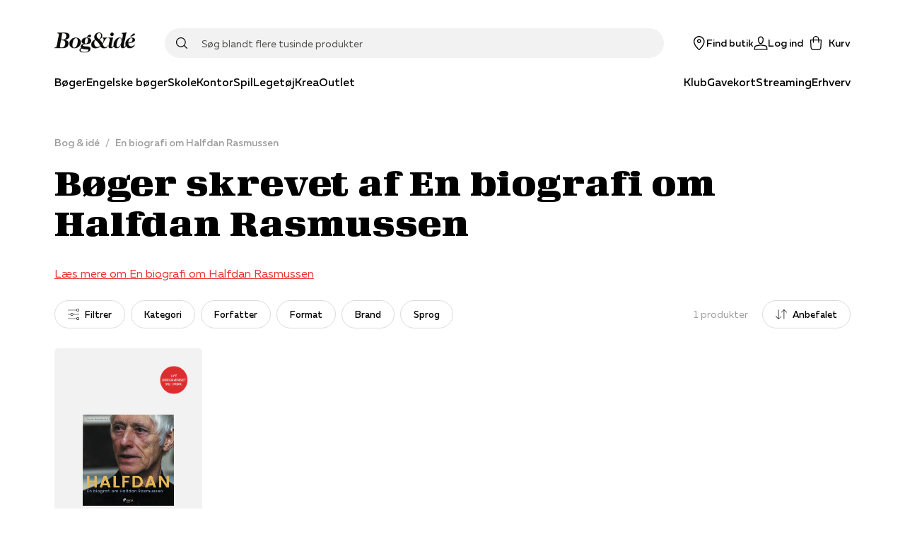

--- FILE ---
content_type: application/javascript; charset=utf-8
request_url: https://www.bog-ide.dk/_next/static/chunks/5279.e043c254e00c5904.js
body_size: 4842
content:
"use strict";(self.webpackChunk_N_E=self.webpackChunk_N_E||[]).push([[5279],{45279:function(e,n,t){t.d(n,{e6:function(){return re},fC:function(){return ne},bU:function(){return oe},fQ:function(){return te}});var r=t(87462),o=t(67294);function i(e,[n,t]){return Math.min(t,Math.max(n,e))}function l(e,n,{checkForDefaultPrevented:t=!0}={}){return function(r){if(null===e||void 0===e||e(r),!1===t||!r.defaultPrevented)return null===n||void 0===n?void 0:n(r)}}function c(...e){return n=>e.forEach((e=>function(e,n){"function"===typeof e?e(n):null!==e&&void 0!==e&&(e.current=n)}(e,n)))}function u(...e){return(0,o.useCallback)(c(...e),e)}function a(...e){const n=e[0];if(1===e.length)return n;const t=()=>{const t=e.map((e=>({useScope:e(),scopeName:e.scopeName})));return function(e){const r=t.reduce(((n,{useScope:t,scopeName:r})=>({...n,...t(e)[`__scope${r}`]})),{});return(0,o.useMemo)((()=>({[`__scope${n.scopeName}`]:r})),[r])}};return t.scopeName=n.scopeName,t}function s(e){const n=(0,o.useRef)(e);return(0,o.useEffect)((()=>{n.current=e})),(0,o.useMemo)((()=>(...e)=>{var t;return null===(t=n.current)||void 0===t?void 0:t.call(n,...e)}),[])}function d({prop:e,defaultProp:n,onChange:t=(()=>{})}){const[r,i]=function({defaultProp:e,onChange:n}){const t=(0,o.useState)(e),[r]=t,i=(0,o.useRef)(r),l=s(n);return(0,o.useEffect)((()=>{i.current!==r&&(l(r),i.current=r)}),[r,i,l]),t}({defaultProp:n,onChange:t}),l=void 0!==e,c=l?e:r,u=s(t);return[c,(0,o.useCallback)((n=>{if(l){const t=n,r="function"===typeof n?t(e):n;r!==e&&u(r)}else i(n)}),[l,e,i,u])]}const f=(0,o.createContext)(void 0);const m=Boolean(null===globalThis||void 0===globalThis?void 0:globalThis.document)?o.useLayoutEffect:()=>{};t(73935);const p=(0,o.forwardRef)(((e,n)=>{const{children:t,...i}=e,l=o.Children.toArray(t),c=l.find(w);if(c){const e=c.props.children,t=l.map((n=>n===c?o.Children.count(e)>1?o.Children.only(null):(0,o.isValidElement)(e)?e.props.children:null:n));return(0,o.createElement)(v,(0,r.Z)({},i,{ref:n}),(0,o.isValidElement)(e)?(0,o.cloneElement)(e,void 0,t):null)}return(0,o.createElement)(v,(0,r.Z)({},i,{ref:n}),t)}));p.displayName="Slot";const v=(0,o.forwardRef)(((e,n)=>{const{children:t,...r}=e;return(0,o.isValidElement)(t)?(0,o.cloneElement)(t,{...S(r,t.props),ref:n?c(n,t.ref):t.ref}):o.Children.count(t)>1?o.Children.only(null):null}));v.displayName="SlotClone";const h=({children:e})=>(0,o.createElement)(o.Fragment,null,e);function w(e){return(0,o.isValidElement)(e)&&e.type===h}function S(e,n){const t={...n};for(const r in n){const o=e[r],i=n[r];/^on[A-Z]/.test(r)?o&&i?t[r]=(...e)=>{i(...e),o(...e)}:o&&(t[r]=o):"style"===r?t[r]={...o,...i}:"className"===r&&(t[r]=[o,i].filter(Boolean).join(" "))}return{...e,...t}}const E=["a","button","div","form","h2","h3","img","input","label","li","nav","ol","p","span","svg","ul"].reduce(((e,n)=>{const t=(0,o.forwardRef)(((e,t)=>{const{asChild:i,...l}=e,c=i?p:n;return(0,o.useEffect)((()=>{window[Symbol.for("radix-ui")]=!0}),[]),(0,o.createElement)(c,(0,r.Z)({},l,{ref:t}))}));return t.displayName=`Primitive.${n}`,{...e,[n]:t}}),{});function g(...e){const n=e[0];if(1===e.length)return n;const t=()=>{const t=e.map((e=>({useScope:e(),scopeName:e.scopeName})));return function(e){const r=t.reduce(((n,{useScope:t,scopeName:r})=>({...n,...t(e)[`__scope${r}`]})),{});return(0,o.useMemo)((()=>({[`__scope${n.scopeName}`]:r})),[r])}};return t.scopeName=n.scopeName,t}function y(...e){return n=>e.forEach((e=>function(e,n){"function"===typeof e?e(n):null!==e&&void 0!==e&&(e.current=n)}(e,n)))}function b(...e){return(0,o.useCallback)(y(...e),e)}const C=(0,o.forwardRef)(((e,n)=>{const{children:t,...i}=e,l=o.Children.toArray(t),c=l.find(M);if(c){const e=c.props.children,t=l.map((n=>n===c?o.Children.count(e)>1?o.Children.only(null):(0,o.isValidElement)(e)?e.props.children:null:n));return(0,o.createElement)(R,(0,r.Z)({},i,{ref:n}),(0,o.isValidElement)(e)?(0,o.cloneElement)(e,void 0,t):null)}return(0,o.createElement)(R,(0,r.Z)({},i,{ref:n}),t)}));C.displayName="Slot";const R=(0,o.forwardRef)(((e,n)=>{const{children:t,...r}=e;return(0,o.isValidElement)(t)?(0,o.cloneElement)(t,{..._(r,t.props),ref:n?y(n,t.ref):t.ref}):o.Children.count(t)>1?o.Children.only(null):null}));R.displayName="SlotClone";const x=({children:e})=>(0,o.createElement)(o.Fragment,null,e);function M(e){return(0,o.isValidElement)(e)&&e.type===x}function _(e,n){const t={...n};for(const r in n){const o=e[r],i=n[r];/^on[A-Z]/.test(r)?o&&i?t[r]=(...e)=>{i(...e),o(...e)}:o&&(t[r]=o):"style"===r?t[r]={...o,...i}:"className"===r&&(t[r]=[o,i].filter(Boolean).join(" "))}return{...e,...t}}const P=["PageUp","PageDown"],D=["ArrowUp","ArrowDown","ArrowLeft","ArrowRight"],N={"from-left":["Home","PageDown","ArrowDown","ArrowLeft"],"from-right":["Home","PageDown","ArrowDown","ArrowRight"],"from-bottom":["Home","PageDown","ArrowDown","ArrowLeft"],"from-top":["Home","PageDown","ArrowUp","ArrowLeft"]},A="Slider",[k,Z,$]=function(e){const n=e+"CollectionProvider",[t,r]=function(e,n=[]){let t=[];const r=()=>{const n=t.map((e=>(0,o.createContext)(e)));return function(t){const r=(null===t||void 0===t?void 0:t[e])||n;return(0,o.useMemo)((()=>({[`__scope${e}`]:{...t,[e]:r}})),[t,r])}};return r.scopeName=e,[function(n,r){const i=(0,o.createContext)(r),l=t.length;function c(n){const{scope:t,children:r,...c}=n,u=(null===t||void 0===t?void 0:t[e][l])||i,a=(0,o.useMemo)((()=>c),Object.values(c));return(0,o.createElement)(u.Provider,{value:a},r)}return t=[...t,r],c.displayName=n+"Provider",[c,function(t,c){const u=(null===c||void 0===c?void 0:c[e][l])||i,a=(0,o.useContext)(u);if(a)return a;if(void 0!==r)return r;throw new Error(`\`${t}\` must be used within \`${n}\``)}]},g(r,...n)]}(n),[i,l]=t(n,{collectionRef:{current:null},itemMap:new Map}),c=e=>{const{scope:n,children:t}=e,r=o.useRef(null),l=o.useRef(new Map).current;return o.createElement(i,{scope:n,itemMap:l,collectionRef:r},t)},u=e+"CollectionSlot",a=o.forwardRef(((e,n)=>{const{scope:t,children:r}=e,i=b(n,l(u,t).collectionRef);return o.createElement(C,{ref:i},r)})),s=e+"CollectionItemSlot",d="data-radix-collection-item",f=o.forwardRef(((e,n)=>{const{scope:t,children:r,...i}=e,c=o.useRef(null),u=b(n,c),a=l(s,t);return o.useEffect((()=>(a.itemMap.set(c,{ref:c,...i}),()=>{a.itemMap.delete(c)}))),o.createElement(C,{[d]:"",ref:u},r)}));return[{Provider:c,Slot:a,ItemSlot:f},function(n){const t=l(e+"CollectionConsumer",n);return o.useCallback((()=>{const e=t.collectionRef.current;if(!e)return[];const n=Array.from(e.querySelectorAll(`[${d}]`));return Array.from(t.itemMap.values()).sort(((e,t)=>n.indexOf(e.ref.current)-n.indexOf(t.ref.current)))}),[t.collectionRef,t.itemMap])},r]}(A),[K,V]=function(e,n=[]){let t=[];const r=()=>{const n=t.map((e=>(0,o.createContext)(e)));return function(t){const r=(null===t||void 0===t?void 0:t[e])||n;return(0,o.useMemo)((()=>({[`__scope${e}`]:{...t,[e]:r}})),[t,r])}};return r.scopeName=e,[function(n,r){const i=(0,o.createContext)(r),l=t.length;function c(n){const{scope:t,children:r,...c}=n,u=(null===t||void 0===t?void 0:t[e][l])||i,a=(0,o.useMemo)((()=>c),Object.values(c));return(0,o.createElement)(u.Provider,{value:a},r)}return t=[...t,r],c.displayName=n+"Provider",[c,function(t,c){const u=(null===c||void 0===c?void 0:c[e][l])||i,a=(0,o.useContext)(u);if(a)return a;if(void 0!==r)return r;throw new Error(`\`${t}\` must be used within \`${n}\``)}]},a(r,...n)]}(A,[$]),[z,I]=K(A),H=(0,o.forwardRef)(((e,n)=>{const{name:t,min:c=0,max:a=100,step:s=1,orientation:f="horizontal",disabled:m=!1,minStepsBetweenThumbs:p=0,defaultValue:v=[c],value:h,onValueChange:w=(()=>{}),onValueCommit:S=(()=>{}),inverted:E=!1,...g}=e,[y,b]=(0,o.useState)(null),C=u(n,(e=>b(e))),R=(0,o.useRef)(new Set),x=(0,o.useRef)(0),M="horizontal"===f,_=!y||Boolean(y.closest("form")),N=M?T:L,[A=[],Z]=d({prop:h,defaultProp:v,onChange:e=>{var n;null===(n=[...R.current][x.current])||void 0===n||n.focus(),w(e)}}),$=(0,o.useRef)(A);function K(e,n,{commit:t}={commit:!1}){const r=function(e){return(String(e).split(".")[1]||"").length}(s),o=function(e,n){const t=Math.pow(10,n);return Math.round(e*t)/t}(Math.round((e-c)/s)*s+c,r),l=i(o,[c,a]);Z(((e=[])=>{const r=function(e=[],n,t){const r=[...e];return r[t]=n,r.sort(((e,n)=>e-n))}(e,l,n);if(function(e,n){if(n>0){const t=function(e){return e.slice(0,-1).map(((n,t)=>e[t+1]-n))}(e);return Math.min(...t)>=n}return!0}(r,p*s)){x.current=r.indexOf(l);const n=String(r)!==String(e);return n&&t&&S(r),n?r:e}return e}))}return(0,o.createElement)(z,{scope:e.__scopeSlider,disabled:m,min:c,max:a,valueIndexToChangeRef:x,thumbs:R.current,values:A,orientation:f},(0,o.createElement)(k.Provider,{scope:e.__scopeSlider},(0,o.createElement)(k.Slot,{scope:e.__scopeSlider},(0,o.createElement)(N,(0,r.Z)({"aria-disabled":m,"data-disabled":m?"":void 0},g,{ref:C,onPointerDown:l(g.onPointerDown,(()=>{m||($.current=A)})),min:c,max:a,inverted:E,onSlideStart:m?void 0:function(e){const n=function(e,n){if(1===e.length)return 0;const t=e.map((e=>Math.abs(e-n))),r=Math.min(...t);return t.indexOf(r)}(A,e);K(e,n)},onSlideMove:m?void 0:function(e){K(e,x.current)},onSlideEnd:m?void 0:function(){const e=$.current[x.current];A[x.current]!==e&&S(A)},onHomeKeyDown:()=>!m&&K(c,0,{commit:!0}),onEndKeyDown:()=>!m&&K(a,A.length-1,{commit:!0}),onStepKeyDown:({event:e,direction:n})=>{if(!m){const t=P.includes(e.key)||e.shiftKey&&D.includes(e.key)?10:1,r=x.current;K(A[r]+s*t*n,r,{commit:!0})}}})))),_&&A.map(((e,n)=>(0,o.createElement)(G,{key:n,name:t?t+(A.length>1?"[]":""):void 0,value:e}))))})),[B,O]=K(A,{startEdge:"left",endEdge:"right",size:"width",direction:1}),T=(0,o.forwardRef)(((e,n)=>{const{min:t,max:i,dir:l,inverted:c,onSlideStart:a,onSlideMove:s,onSlideEnd:d,onStepKeyDown:m,...p}=e,[v,h]=(0,o.useState)(null),w=u(n,(e=>h(e))),S=(0,o.useRef)(),E=function(e){const n=(0,o.useContext)(f);return e||n||"ltr"}(l),g="ltr"===E,y=g&&!c||!g&&c;function b(e){const n=S.current||v.getBoundingClientRect(),r=ee([0,n.width],y?[t,i]:[i,t]);return S.current=n,r(e-n.left)}return(0,o.createElement)(B,{scope:e.__scopeSlider,startEdge:y?"left":"right",endEdge:y?"right":"left",direction:y?1:-1,size:"width"},(0,o.createElement)(U,(0,r.Z)({dir:E,"data-orientation":"horizontal"},p,{ref:w,style:{...p.style,"--radix-slider-thumb-transform":"translateX(-50%)"},onSlideStart:e=>{const n=b(e.clientX);null===a||void 0===a||a(n)},onSlideMove:e=>{const n=b(e.clientX);null===s||void 0===s||s(n)},onSlideEnd:()=>{S.current=void 0,null===d||void 0===d||d()},onStepKeyDown:e=>{const n=N[y?"from-left":"from-right"].includes(e.key);null===m||void 0===m||m({event:e,direction:n?-1:1})}})))})),L=(0,o.forwardRef)(((e,n)=>{const{min:t,max:i,inverted:l,onSlideStart:c,onSlideMove:a,onSlideEnd:s,onStepKeyDown:d,...f}=e,m=(0,o.useRef)(null),p=u(n,m),v=(0,o.useRef)(),h=!l;function w(e){const n=v.current||m.current.getBoundingClientRect(),r=ee([0,n.height],h?[i,t]:[t,i]);return v.current=n,r(e-n.top)}return(0,o.createElement)(B,{scope:e.__scopeSlider,startEdge:h?"bottom":"top",endEdge:h?"top":"bottom",size:"height",direction:h?1:-1},(0,o.createElement)(U,(0,r.Z)({"data-orientation":"vertical"},f,{ref:p,style:{...f.style,"--radix-slider-thumb-transform":"translateY(50%)"},onSlideStart:e=>{const n=w(e.clientY);null===c||void 0===c||c(n)},onSlideMove:e=>{const n=w(e.clientY);null===a||void 0===a||a(n)},onSlideEnd:()=>{v.current=void 0,null===s||void 0===s||s()},onStepKeyDown:e=>{const n=N[h?"from-bottom":"from-top"].includes(e.key);null===d||void 0===d||d({event:e,direction:n?-1:1})}})))})),U=(0,o.forwardRef)(((e,n)=>{const{__scopeSlider:t,onSlideStart:i,onSlideMove:c,onSlideEnd:u,onHomeKeyDown:a,onEndKeyDown:s,onStepKeyDown:d,...f}=e,m=I(A,t);return(0,o.createElement)(E.span,(0,r.Z)({},f,{ref:n,onKeyDown:l(e.onKeyDown,(e=>{"Home"===e.key?(a(e),e.preventDefault()):"End"===e.key?(s(e),e.preventDefault()):P.concat(D).includes(e.key)&&(d(e),e.preventDefault())})),onPointerDown:l(e.onPointerDown,(e=>{const n=e.target;n.setPointerCapture(e.pointerId),e.preventDefault(),m.thumbs.has(n)?n.focus():i(e)})),onPointerMove:l(e.onPointerMove,(e=>{e.target.hasPointerCapture(e.pointerId)&&c(e)})),onPointerUp:l(e.onPointerUp,(e=>{const n=e.target;n.hasPointerCapture(e.pointerId)&&(n.releasePointerCapture(e.pointerId),u(e))}))}))})),j="SliderTrack",F=(0,o.forwardRef)(((e,n)=>{const{__scopeSlider:t,...i}=e,l=I(j,t);return(0,o.createElement)(E.span,(0,r.Z)({"data-disabled":l.disabled?"":void 0,"data-orientation":l.orientation},i,{ref:n}))})),X="SliderRange",Y=(0,o.forwardRef)(((e,n)=>{const{__scopeSlider:t,...i}=e,l=I(X,t),c=O(X,t),a=u(n,(0,o.useRef)(null)),s=l.values.length,d=l.values.map((e=>J(e,l.min,l.max))),f=s>1?Math.min(...d):0,m=100-Math.max(...d);return(0,o.createElement)(E.span,(0,r.Z)({"data-orientation":l.orientation,"data-disabled":l.disabled?"":void 0},i,{ref:a,style:{...e.style,[c.startEdge]:f+"%",[c.endEdge]:m+"%"}}))})),W="SliderThumb",q=(0,o.forwardRef)(((e,n)=>{const t=Z(e.__scopeSlider),[i,l]=(0,o.useState)(null),c=u(n,(e=>l(e))),a=(0,o.useMemo)((()=>i?t().findIndex((e=>e.ref.current===i)):-1),[t,i]);return(0,o.createElement)(Q,(0,r.Z)({},e,{ref:c,index:a}))})),Q=(0,o.forwardRef)(((e,n)=>{const{__scopeSlider:t,index:i,...c}=e,a=I(W,t),s=O(W,t),[d,f]=(0,o.useState)(null),p=u(n,(e=>f(e))),v=function(e){const[n,t]=(0,o.useState)(void 0);return m((()=>{if(e){t({width:e.offsetWidth,height:e.offsetHeight});const n=new ResizeObserver((n=>{if(!Array.isArray(n))return;if(!n.length)return;const r=n[0];let o,i;if("borderBoxSize"in r){const e=r.borderBoxSize,n=Array.isArray(e)?e[0]:e;o=n.inlineSize,i=n.blockSize}else o=e.offsetWidth,i=e.offsetHeight;t({width:o,height:i})}));return n.observe(e,{box:"border-box"}),()=>n.unobserve(e)}t(void 0)}),[e]),n}(d),h=a.values[i],w=void 0===h?0:J(h,a.min,a.max),S=function(e,n){return n>2?`Value ${e+1} of ${n}`:2===n?["Minimum","Maximum"][e]:void 0}(i,a.values.length),g=null===v||void 0===v?void 0:v[s.size],y=g?function(e,n,t){const r=e/2,o=ee([0,50],[0,r]);return(r-o(n)*t)*t}(g,w,s.direction):0;return(0,o.useEffect)((()=>{if(d)return a.thumbs.add(d),()=>{a.thumbs.delete(d)}}),[d,a.thumbs]),(0,o.createElement)("span",{style:{transform:"var(--radix-slider-thumb-transform)",position:"absolute",[s.startEdge]:`calc(${w}% + ${y}px)`}},(0,o.createElement)(k.ItemSlot,{scope:e.__scopeSlider},(0,o.createElement)(E.span,(0,r.Z)({role:"slider","aria-label":e["aria-label"]||S,"aria-valuemin":a.min,"aria-valuenow":h,"aria-valuemax":a.max,"aria-orientation":a.orientation,"data-orientation":a.orientation,"data-disabled":a.disabled?"":void 0,tabIndex:a.disabled?void 0:0},c,{ref:p,style:void 0===h?{display:"none"}:e.style,onFocus:l(e.onFocus,(()=>{a.valueIndexToChangeRef.current=i}))}))))})),G=e=>{const{value:n,...t}=e,i=(0,o.useRef)(null),l=function(e){const n=(0,o.useRef)({value:e,previous:e});return(0,o.useMemo)((()=>(n.current.value!==e&&(n.current.previous=n.current.value,n.current.value=e),n.current.previous)),[e])}(n);return(0,o.useEffect)((()=>{const e=i.current,t=window.HTMLInputElement.prototype,r=Object.getOwnPropertyDescriptor(t,"value").set;if(l!==n&&r){const t=new Event("input",{bubbles:!0});r.call(e,n),e.dispatchEvent(t)}}),[l,n]),(0,o.createElement)("input",(0,r.Z)({style:{display:"none"}},t,{ref:i,defaultValue:n}))};function J(e,n,t){return i(100/(t-n)*(e-n),[0,100])}function ee(e,n){return t=>{if(e[0]===e[1]||n[0]===n[1])return n[0];const r=(n[1]-n[0])/(e[1]-e[0]);return n[0]+r*(t-e[0])}}const ne=H,te=F,re=Y,oe=q}}]);
//# sourceMappingURL=5279.e043c254e00c5904.js.map

--- FILE ---
content_type: application/javascript; charset=utf-8
request_url: https://www.bog-ide.dk/_next/static/chunks/5935-cd96f993dbcd1eb8.js
body_size: 8161
content:
(self.webpackChunk_N_E=self.webpackChunk_N_E||[]).push([[5935],{99960:function(e,t){"use strict";var n;Object.defineProperty(t,"__esModule",{value:!0}),t.Doctype=t.CDATA=t.Tag=t.Style=t.Script=t.Comment=t.Directive=t.Text=t.Root=t.isTag=t.ElementType=void 0,function(e){e.Root="root",e.Text="text",e.Directive="directive",e.Comment="comment",e.Script="script",e.Style="style",e.Tag="tag",e.CDATA="cdata",e.Doctype="doctype"}(n=t.ElementType||(t.ElementType={})),t.isTag=function(e){return e.type===n.Tag||e.type===n.Script||e.type===n.Style},t.Root=n.Root,t.Text=n.Text,t.Directive=n.Directive,t.Comment=n.Comment,t.Script=n.Script,t.Style=n.Style,t.Tag=n.Tag,t.CDATA=n.CDATA,t.Doctype=n.Doctype},97790:function(e,t,n){"use strict";var r=this&&this.__extends||function(){var e=function(t,n){return e=Object.setPrototypeOf||{__proto__:[]}instanceof Array&&function(e,t){e.__proto__=t}||function(e,t){for(var n in t)Object.prototype.hasOwnProperty.call(t,n)&&(e[n]=t[n])},e(t,n)};return function(t,n){if("function"!==typeof n&&null!==n)throw new TypeError("Class extends value "+String(n)+" is not a constructor or null");function r(){this.constructor=t}e(t,n),t.prototype=null===n?Object.create(n):(r.prototype=n.prototype,new r)}}(),i=this&&this.__assign||function(){return i=Object.assign||function(e){for(var t,n=1,r=arguments.length;n<r;n++)for(var i in t=arguments[n])Object.prototype.hasOwnProperty.call(t,i)&&(e[i]=t[i]);return e},i.apply(this,arguments)};Object.defineProperty(t,"__esModule",{value:!0}),t.cloneNode=t.hasChildren=t.isDocument=t.isDirective=t.isComment=t.isText=t.isCDATA=t.isTag=t.Element=t.Document=t.NodeWithChildren=t.ProcessingInstruction=t.Comment=t.Text=t.DataNode=t.Node=void 0;var o=n(99960),a=new Map([[o.ElementType.Tag,1],[o.ElementType.Script,1],[o.ElementType.Style,1],[o.ElementType.Directive,1],[o.ElementType.Text,3],[o.ElementType.CDATA,4],[o.ElementType.Comment,8],[o.ElementType.Root,9]]),s=function(){function e(e){this.type=e,this.parent=null,this.prev=null,this.next=null,this.startIndex=null,this.endIndex=null}return Object.defineProperty(e.prototype,"nodeType",{get:function(){var e;return null!==(e=a.get(this.type))&&void 0!==e?e:1},enumerable:!1,configurable:!0}),Object.defineProperty(e.prototype,"parentNode",{get:function(){return this.parent},set:function(e){this.parent=e},enumerable:!1,configurable:!0}),Object.defineProperty(e.prototype,"previousSibling",{get:function(){return this.prev},set:function(e){this.prev=e},enumerable:!1,configurable:!0}),Object.defineProperty(e.prototype,"nextSibling",{get:function(){return this.next},set:function(e){this.next=e},enumerable:!1,configurable:!0}),e.prototype.cloneNode=function(e){return void 0===e&&(e=!1),b(this,e)},e}();t.Node=s;var l=function(e){function t(t,n){var r=e.call(this,t)||this;return r.data=n,r}return r(t,e),Object.defineProperty(t.prototype,"nodeValue",{get:function(){return this.data},set:function(e){this.data=e},enumerable:!1,configurable:!0}),t}(s);t.DataNode=l;var c=function(e){function t(t){return e.call(this,o.ElementType.Text,t)||this}return r(t,e),t}(l);t.Text=c;var u=function(e){function t(t){return e.call(this,o.ElementType.Comment,t)||this}return r(t,e),t}(l);t.Comment=u;var p=function(e){function t(t,n){var r=e.call(this,o.ElementType.Directive,n)||this;return r.name=t,r}return r(t,e),t}(l);t.ProcessingInstruction=p;var f=function(e){function t(t,n){var r=e.call(this,t)||this;return r.children=n,r}return r(t,e),Object.defineProperty(t.prototype,"firstChild",{get:function(){var e;return null!==(e=this.children[0])&&void 0!==e?e:null},enumerable:!1,configurable:!0}),Object.defineProperty(t.prototype,"lastChild",{get:function(){return this.children.length>0?this.children[this.children.length-1]:null},enumerable:!1,configurable:!0}),Object.defineProperty(t.prototype,"childNodes",{get:function(){return this.children},set:function(e){this.children=e},enumerable:!1,configurable:!0}),t}(s);t.NodeWithChildren=f;var d=function(e){function t(t){return e.call(this,o.ElementType.Root,t)||this}return r(t,e),t}(f);t.Document=d;var m=function(e){function t(t,n,r,i){void 0===r&&(r=[]),void 0===i&&(i="script"===t?o.ElementType.Script:"style"===t?o.ElementType.Style:o.ElementType.Tag);var a=e.call(this,i,r)||this;return a.name=t,a.attribs=n,a}return r(t,e),Object.defineProperty(t.prototype,"tagName",{get:function(){return this.name},set:function(e){this.name=e},enumerable:!1,configurable:!0}),Object.defineProperty(t.prototype,"attributes",{get:function(){var e=this;return Object.keys(this.attribs).map((function(t){var n,r;return{name:t,value:e.attribs[t],namespace:null===(n=e["x-attribsNamespace"])||void 0===n?void 0:n[t],prefix:null===(r=e["x-attribsPrefix"])||void 0===r?void 0:r[t]}}))},enumerable:!1,configurable:!0}),t}(f);function h(e){return o.isTag(e)}function g(e){return e.type===o.ElementType.CDATA}function y(e){return e.type===o.ElementType.Text}function v(e){return e.type===o.ElementType.Comment}function x(e){return e.type===o.ElementType.Directive}function T(e){return e.type===o.ElementType.Root}function b(e,t){var n;if(void 0===t&&(t=!1),y(e))n=new c(e.data);else if(v(e))n=new u(e.data);else if(h(e)){var r=t?E(e.children):[],a=new m(e.name,i({},e.attribs),r);r.forEach((function(e){return e.parent=a})),e["x-attribsNamespace"]&&(a["x-attribsNamespace"]=i({},e["x-attribsNamespace"])),e["x-attribsPrefix"]&&(a["x-attribsPrefix"]=i({},e["x-attribsPrefix"])),n=a}else if(g(e)){r=t?E(e.children):[];var s=new f(o.ElementType.CDATA,r);r.forEach((function(e){return e.parent=s})),n=s}else if(T(e)){r=t?E(e.children):[];var l=new d(r);r.forEach((function(e){return e.parent=l})),e["x-mode"]&&(l["x-mode"]=e["x-mode"]),n=l}else{if(!x(e))throw new Error("Not implemented yet: "+e.type);var b=new p(e.name,e.data);null!=e["x-name"]&&(b["x-name"]=e["x-name"],b["x-publicId"]=e["x-publicId"],b["x-systemId"]=e["x-systemId"]),n=b}return n.startIndex=e.startIndex,n.endIndex=e.endIndex,n}function E(e){for(var t=e.map((function(e){return b(e,!0)})),n=1;n<t.length;n++)t[n].prev=t[n-1],t[n-1].next=t[n];return t}t.Element=m,t.isTag=h,t.isCDATA=g,t.isText=y,t.isComment=v,t.isDirective=x,t.isDocument=T,t.hasChildren=function(e){return Object.prototype.hasOwnProperty.call(e,"children")},t.cloneNode=b},60885:function(e){e.exports={CASE_SENSITIVE_TAG_NAMES:["animateMotion","animateTransform","clipPath","feBlend","feColorMatrix","feComponentTransfer","feComposite","feConvolveMatrix","feDiffuseLighting","feDisplacementMap","feDropShadow","feFlood","feFuncA","feFuncB","feFuncG","feFuncR","feGaussainBlur","feImage","feMerge","feMergeNode","feMorphology","feOffset","fePointLight","feSpecularLighting","feSpotLight","feTile","feTurbulence","foreignObject","linearGradient","radialGradient","textPath"]}},38276:function(e,t,n){var r="html",i="head",o="body",a=/<([a-zA-Z]+[0-9]?)/,s=/<head.*>/i,l=/<body.*>/i,c=function(){throw new Error("This browser does not support `document.implementation.createHTMLDocument`")},u=function(){throw new Error("This browser does not support `DOMParser.prototype.parseFromString`")};if("function"===typeof window.DOMParser){var p=new window.DOMParser;c=u=function(e,t){return t&&(e="<"+t+">"+e+"</"+t+">"),p.parseFromString(e,"text/html")}}if(document.implementation){var f=n(1507).isIE,d=document.implementation.createHTMLDocument(f()?"html-dom-parser":void 0);c=function(e,t){return t?(d.documentElement.getElementsByTagName(t)[0].innerHTML=e,d):(d.documentElement.innerHTML=e,d)}}var m,h=document.createElement("template");h.content&&(m=function(e){return h.innerHTML=e,h.content.childNodes}),e.exports=function(e){var t,n,p,f,d=e.match(a);switch(d&&d[1]&&(t=d[1].toLowerCase()),t){case r:return n=u(e),s.test(e)||(p=n.getElementsByTagName(i)[0])&&p.parentNode.removeChild(p),l.test(e)||(p=n.getElementsByTagName(o)[0])&&p.parentNode.removeChild(p),n.getElementsByTagName(r);case i:case o:return f=c(e).getElementsByTagName(t),l.test(e)&&s.test(e)?f[0].parentNode.childNodes:f;default:return m?m(e):c(e,o).getElementsByTagName(o)[0].childNodes}}},14152:function(e,t,n){var r=n(38276),i=n(1507).formatDOM,o=/<(![a-zA-Z\s]+)>/;e.exports=function(e){if("string"!==typeof e)throw new TypeError("First argument must be a string");if(""===e)return[];var t,n=e.match(o);return n&&n[1]&&(t=n[1]),i(r(e),null,t)}},1507:function(e,t,n){for(var r,i=n(60885),o=n(97790),a=i.CASE_SENSITIVE_TAG_NAMES,s=o.Comment,l=o.Element,c=o.ProcessingInstruction,u=o.Text,p={},f=0,d=a.length;f<d;f++)r=a[f],p[r.toLowerCase()]=r;function m(e){for(var t,n={},r=0,i=e.length;r<i;r++)n[(t=e[r]).name]=t.value;return n}function h(e){var t=function(e){return p[e]}(e=e.toLowerCase());return t||e}e.exports={formatAttributes:m,formatDOM:function e(t,n,r){n=n||null;for(var i=[],o=0,a=t.length;o<a;o++){var p,f=t[o];switch(f.nodeType){case 1:(p=new l(h(f.nodeName),m(f.attributes))).children=e(f.childNodes,p);break;case 3:p=new u(f.nodeValue);break;case 8:p=new s(f.nodeValue);break;default:continue}var d=i[o-1]||null;d&&(d.next=p),p.parent=n,p.prev=d,p.next=null,i.push(p)}return r&&((p=new c(r.substring(0,r.indexOf(" ")).toLowerCase(),r)).next=i[0]||null,p.parent=n,i.unshift(p),i[1]&&(i[1].prev=i[0])),i},isIE:function(){return/(MSIE |Trident\/|Edge\/)/.test(navigator.userAgent)}}},30488:function(e,t,n){var r=n(53670),i=n(50484),o=n(14152),a={lowerCaseAttributeNames:!1};function s(e,t){if("string"!==typeof e)throw new TypeError("First argument must be a string");return""===e?[]:r(o(e,(t=t||{}).htmlparser2||a),t)}s.domToReact=r,s.htmlToDOM=o,s.attributesToProps=i,e.exports=s,e.exports.default=s},50484:function(e,t,n){var r=n(32686),i=n(74606),o=i.setStyleProp,a=r.html,s=r.svg,l=r.isCustomAttribute,c=Object.prototype.hasOwnProperty;e.exports=function(e){var t,n,r,u;e=e||{};var p={};for(t in e)r=e[t],l(t)?p[t]=r:(n=t.toLowerCase(),c.call(a,n)?p[(u=a[n]).propertyName]=!!(u.hasBooleanValue||u.hasOverloadedBooleanValue&&!r)||r:c.call(s,t)?p[(u=s[t]).propertyName]=r:i.PRESERVE_CUSTOM_ATTRIBUTES&&(p[t]=r));return o(e.style,p),p}},53670:function(e,t,n){var r=n(67294),i=n(50484),o=n(74606),a=o.setStyleProp;function s(e){return o.PRESERVE_CUSTOM_ATTRIBUTES&&"tag"===e.type&&o.isCustomComponent(e.name,e.attribs)}e.exports=function e(t,n){for(var o,l,c,u,p=(n=n||{}).library||r,f=p.cloneElement,d=p.createElement,m=p.isValidElement,h=[],g="function"===typeof n.replace,y=n.trim,v=0,x=t.length;v<x;v++)if(o=t[v],g&&m(l=n.replace(o)))x>1&&(l=f(l,{key:l.key||v})),h.push(l);else if("text"!==o.type){switch(c=o.attribs,s(o)?a(c.style,c):c&&(c=i(c)),u=null,o.type){case"script":case"style":o.children[0]&&(c.dangerouslySetInnerHTML={__html:o.children[0].data});break;case"tag":"textarea"===o.name&&o.children[0]?c.defaultValue=o.children[0].data:o.children&&o.children.length&&(u=e(o.children,n));break;default:continue}x>1&&(c.key=v),h.push(d(o.name,c,u))}else y?o.data.trim()&&h.push(o.data):h.push(o.data);return 1===h.length?h[0]:h}},74606:function(e,t,n){var r=n(67294),i=n(41476).default;var o={reactCompat:!0};var a=r.version.split(".")[0]>=16;e.exports={PRESERVE_CUSTOM_ATTRIBUTES:a,invertObject:function(e,t){if(!e||"object"!==typeof e)throw new TypeError("First argument must be an object");var n,r,i="function"===typeof t,o={},a={};for(n in e)r=e[n],i&&(o=t(n,r))&&2===o.length?a[o[0]]=o[1]:"string"===typeof r&&(a[r]=n);return a},isCustomComponent:function(e,t){if(-1===e.indexOf("-"))return t&&"string"===typeof t.is;switch(e){case"annotation-xml":case"color-profile":case"font-face":case"font-face-src":case"font-face-uri":case"font-face-format":case"font-face-name":case"missing-glyph":return!1;default:return!0}},setStyleProp:function(e,t){null!==e&&void 0!==e&&(t.style=i(e,o))}}},18139:function(e){var t=/\/\*[^*]*\*+([^/*][^*]*\*+)*\//g,n=/\n/g,r=/^\s*/,i=/^(\*?[-#/*\\\w]+(\[[0-9a-z_-]+\])?)\s*/,o=/^:\s*/,a=/^((?:'(?:\\'|.)*?'|"(?:\\"|.)*?"|\([^)]*?\)|[^};])+)/,s=/^[;\s]*/,l=/^\s+|\s+$/g,c="";function u(e){return e?e.replace(l,c):c}e.exports=function(e,l){if("string"!==typeof e)throw new TypeError("First argument must be a string");if(!e)return[];l=l||{};var p=1,f=1;function d(e){var t=e.match(n);t&&(p+=t.length);var r=e.lastIndexOf("\n");f=~r?e.length-r:f+e.length}function m(){var e={line:p,column:f};return function(t){return t.position=new h(e),x(),t}}function h(e){this.start=e,this.end={line:p,column:f},this.source=l.source}h.prototype.content=e;var g=[];function y(t){var n=new Error(l.source+":"+p+":"+f+": "+t);if(n.reason=t,n.filename=l.source,n.line=p,n.column=f,n.source=e,!l.silent)throw n;g.push(n)}function v(t){var n=t.exec(e);if(n){var r=n[0];return d(r),e=e.slice(r.length),n}}function x(){v(r)}function T(e){var t;for(e=e||[];t=b();)!1!==t&&e.push(t);return e}function b(){var t=m();if("/"==e.charAt(0)&&"*"==e.charAt(1)){for(var n=2;c!=e.charAt(n)&&("*"!=e.charAt(n)||"/"!=e.charAt(n+1));)++n;if(n+=2,c===e.charAt(n-1))return y("End of comment missing");var r=e.slice(2,n-2);return f+=2,d(r),e=e.slice(n),f+=2,t({type:"comment",comment:r})}}function E(){var e=m(),n=v(i);if(n){if(b(),!v(o))return y("property missing ':'");var r=v(a),l=e({type:"declaration",property:u(n[0].replace(t,c)),value:r?u(r[0].replace(t,c)):c});return v(s),l}}return x(),function(){var e,t=[];for(T(t);e=E();)!1!==e&&(t.push(e),T(t));return t}()}},32686:function(e,t,n){var r=n(83888),i=n(3138),o=n(1855),a=o.MUST_USE_PROPERTY,s=o.HAS_BOOLEAN_VALUE,l=o.HAS_NUMERIC_VALUE,c=o.HAS_POSITIVE_NUMERIC_VALUE,u=o.HAS_OVERLOADED_BOOLEAN_VALUE;function p(e,t){return(e&t)===t}function f(e,t,n){var r,i,o,f=e.Properties,d=e.DOMAttributeNames;for(i in f)r=d[i]||(n?i:i.toLowerCase()),o=f[i],t[r]={attributeName:r,propertyName:i,mustUseProperty:p(o,a),hasBooleanValue:p(o,s),hasNumericValue:p(o,l),hasPositiveNumericValue:p(o,c),hasOverloadedBooleanValue:p(o,u)}}var d={};f(r,d);var m={};f(i,m,!0);var h={};f(r,h),f(i,h,!0);e.exports={html:d,svg:m,properties:h,isCustomAttribute:RegExp.prototype.test.bind(new RegExp("^(data|aria)-[:A-Z_a-z\\u00C0-\\u00D6\\u00D8-\\u00F6\\u00F8-\\u02FF\\u0370-\\u037D\\u037F-\\u1FFF\\u200C-\\u200D\\u2070-\\u218F\\u2C00-\\u2FEF\\u3001-\\uD7FF\\uF900-\\uFDCF\\uFDF0-\\uFFFD\\-.0-9\\u00B7\\u0300-\\u036F\\u203F-\\u2040]*$"))}},83888:function(e){e.exports={Properties:{autoFocus:4,accept:0,acceptCharset:0,accessKey:0,action:0,allowFullScreen:4,allowTransparency:0,alt:0,as:0,async:4,autoComplete:0,autoPlay:4,capture:4,cellPadding:0,cellSpacing:0,charSet:0,challenge:0,checked:5,cite:0,classID:0,className:0,cols:24,colSpan:0,content:0,contentEditable:0,contextMenu:0,controls:4,controlsList:0,coords:0,crossOrigin:0,data:0,dateTime:0,default:4,defer:4,dir:0,disabled:4,download:32,draggable:0,encType:0,form:0,formAction:0,formEncType:0,formMethod:0,formNoValidate:4,formTarget:0,frameBorder:0,headers:0,height:0,hidden:4,high:0,href:0,hrefLang:0,htmlFor:0,httpEquiv:0,icon:0,id:0,inputMode:0,integrity:0,is:0,keyParams:0,keyType:0,kind:0,label:0,lang:0,list:0,loop:4,low:0,manifest:0,marginHeight:0,marginWidth:0,max:0,maxLength:0,media:0,mediaGroup:0,method:0,min:0,minLength:0,multiple:5,muted:5,name:0,nonce:0,noValidate:4,open:4,optimum:0,pattern:0,placeholder:0,playsInline:4,poster:0,preload:0,profile:0,radioGroup:0,readOnly:4,referrerPolicy:0,rel:0,required:4,reversed:4,role:0,rows:24,rowSpan:8,sandbox:0,scope:0,scoped:4,scrolling:0,seamless:4,selected:5,shape:0,size:24,sizes:0,span:24,spellCheck:0,src:0,srcDoc:0,srcLang:0,srcSet:0,start:8,step:0,style:0,summary:0,tabIndex:0,target:0,title:0,type:0,useMap:0,value:0,width:0,wmode:0,wrap:0,about:0,datatype:0,inlist:0,prefix:0,property:0,resource:0,typeof:0,vocab:0,autoCapitalize:0,autoCorrect:0,autoSave:0,color:0,itemProp:0,itemScope:4,itemType:0,itemID:0,itemRef:0,results:0,security:0,unselectable:0},DOMAttributeNames:{acceptCharset:"accept-charset",className:"class",htmlFor:"for",httpEquiv:"http-equiv"}}},3138:function(e){e.exports={Properties:{accentHeight:0,accumulate:0,additive:0,alignmentBaseline:0,allowReorder:0,alphabetic:0,amplitude:0,arabicForm:0,ascent:0,attributeName:0,attributeType:0,autoReverse:0,azimuth:0,baseFrequency:0,baseProfile:0,baselineShift:0,bbox:0,begin:0,bias:0,by:0,calcMode:0,capHeight:0,clip:0,clipPath:0,clipRule:0,clipPathUnits:0,colorInterpolation:0,colorInterpolationFilters:0,colorProfile:0,colorRendering:0,contentScriptType:0,contentStyleType:0,cursor:0,cx:0,cy:0,d:0,decelerate:0,descent:0,diffuseConstant:0,direction:0,display:0,divisor:0,dominantBaseline:0,dur:0,dx:0,dy:0,edgeMode:0,elevation:0,enableBackground:0,end:0,exponent:0,externalResourcesRequired:0,fill:0,fillOpacity:0,fillRule:0,filter:0,filterRes:0,filterUnits:0,floodColor:0,floodOpacity:0,focusable:0,fontFamily:0,fontSize:0,fontSizeAdjust:0,fontStretch:0,fontStyle:0,fontVariant:0,fontWeight:0,format:0,from:0,fx:0,fy:0,g1:0,g2:0,glyphName:0,glyphOrientationHorizontal:0,glyphOrientationVertical:0,glyphRef:0,gradientTransform:0,gradientUnits:0,hanging:0,horizAdvX:0,horizOriginX:0,ideographic:0,imageRendering:0,in:0,in2:0,intercept:0,k:0,k1:0,k2:0,k3:0,k4:0,kernelMatrix:0,kernelUnitLength:0,kerning:0,keyPoints:0,keySplines:0,keyTimes:0,lengthAdjust:0,letterSpacing:0,lightingColor:0,limitingConeAngle:0,local:0,markerEnd:0,markerMid:0,markerStart:0,markerHeight:0,markerUnits:0,markerWidth:0,mask:0,maskContentUnits:0,maskUnits:0,mathematical:0,mode:0,numOctaves:0,offset:0,opacity:0,operator:0,order:0,orient:0,orientation:0,origin:0,overflow:0,overlinePosition:0,overlineThickness:0,paintOrder:0,panose1:0,pathLength:0,patternContentUnits:0,patternTransform:0,patternUnits:0,pointerEvents:0,points:0,pointsAtX:0,pointsAtY:0,pointsAtZ:0,preserveAlpha:0,preserveAspectRatio:0,primitiveUnits:0,r:0,radius:0,refX:0,refY:0,renderingIntent:0,repeatCount:0,repeatDur:0,requiredExtensions:0,requiredFeatures:0,restart:0,result:0,rotate:0,rx:0,ry:0,scale:0,seed:0,shapeRendering:0,slope:0,spacing:0,specularConstant:0,specularExponent:0,speed:0,spreadMethod:0,startOffset:0,stdDeviation:0,stemh:0,stemv:0,stitchTiles:0,stopColor:0,stopOpacity:0,strikethroughPosition:0,strikethroughThickness:0,string:0,stroke:0,strokeDasharray:0,strokeDashoffset:0,strokeLinecap:0,strokeLinejoin:0,strokeMiterlimit:0,strokeOpacity:0,strokeWidth:0,surfaceScale:0,systemLanguage:0,tableValues:0,targetX:0,targetY:0,textAnchor:0,textDecoration:0,textRendering:0,textLength:0,to:0,transform:0,u1:0,u2:0,underlinePosition:0,underlineThickness:0,unicode:0,unicodeBidi:0,unicodeRange:0,unitsPerEm:0,vAlphabetic:0,vHanging:0,vIdeographic:0,vMathematical:0,values:0,vectorEffect:0,version:0,vertAdvY:0,vertOriginX:0,vertOriginY:0,viewBox:0,viewTarget:0,visibility:0,widths:0,wordSpacing:0,writingMode:0,x:0,xHeight:0,x1:0,x2:0,xChannelSelector:0,xlinkActuate:0,xlinkArcrole:0,xlinkHref:0,xlinkRole:0,xlinkShow:0,xlinkTitle:0,xlinkType:0,xmlBase:0,xmlns:0,xmlnsXlink:0,xmlLang:0,xmlSpace:0,y:0,y1:0,y2:0,yChannelSelector:0,z:0,zoomAndPan:0},DOMAttributeNames:{accentHeight:"accent-height",alignmentBaseline:"alignment-baseline",arabicForm:"arabic-form",baselineShift:"baseline-shift",capHeight:"cap-height",clipPath:"clip-path",clipRule:"clip-rule",colorInterpolation:"color-interpolation",colorInterpolationFilters:"color-interpolation-filters",colorProfile:"color-profile",colorRendering:"color-rendering",dominantBaseline:"dominant-baseline",enableBackground:"enable-background",fillOpacity:"fill-opacity",fillRule:"fill-rule",floodColor:"flood-color",floodOpacity:"flood-opacity",fontFamily:"font-family",fontSize:"font-size",fontSizeAdjust:"font-size-adjust",fontStretch:"font-stretch",fontStyle:"font-style",fontVariant:"font-variant",fontWeight:"font-weight",glyphName:"glyph-name",glyphOrientationHorizontal:"glyph-orientation-horizontal",glyphOrientationVertical:"glyph-orientation-vertical",horizAdvX:"horiz-adv-x",horizOriginX:"horiz-origin-x",imageRendering:"image-rendering",letterSpacing:"letter-spacing",lightingColor:"lighting-color",markerEnd:"marker-end",markerMid:"marker-mid",markerStart:"marker-start",overlinePosition:"overline-position",overlineThickness:"overline-thickness",paintOrder:"paint-order",panose1:"panose-1",pointerEvents:"pointer-events",renderingIntent:"rendering-intent",shapeRendering:"shape-rendering",stopColor:"stop-color",stopOpacity:"stop-opacity",strikethroughPosition:"strikethrough-position",strikethroughThickness:"strikethrough-thickness",strokeDasharray:"stroke-dasharray",strokeDashoffset:"stroke-dashoffset",strokeLinecap:"stroke-linecap",strokeLinejoin:"stroke-linejoin",strokeMiterlimit:"stroke-miterlimit",strokeOpacity:"stroke-opacity",strokeWidth:"stroke-width",textAnchor:"text-anchor",textDecoration:"text-decoration",textRendering:"text-rendering",underlinePosition:"underline-position",underlineThickness:"underline-thickness",unicodeBidi:"unicode-bidi",unicodeRange:"unicode-range",unitsPerEm:"units-per-em",vAlphabetic:"v-alphabetic",vHanging:"v-hanging",vIdeographic:"v-ideographic",vMathematical:"v-mathematical",vectorEffect:"vector-effect",vertAdvY:"vert-adv-y",vertOriginX:"vert-origin-x",vertOriginY:"vert-origin-y",wordSpacing:"word-spacing",writingMode:"writing-mode",xHeight:"x-height",xlinkActuate:"xlink:actuate",xlinkArcrole:"xlink:arcrole",xlinkHref:"xlink:href",xlinkRole:"xlink:role",xlinkShow:"xlink:show",xlinkTitle:"xlink:title",xlinkType:"xlink:type",xmlBase:"xml:base",xmlnsXlink:"xmlns:xlink",xmlLang:"xml:lang",xmlSpace:"xml:space"}}},1855:function(e){e.exports={MUST_USE_PROPERTY:1,HAS_BOOLEAN_VALUE:4,HAS_NUMERIC_VALUE:8,HAS_POSITIVE_NUMERIC_VALUE:24,HAS_OVERLOADED_BOOLEAN_VALUE:32}},41476:function(e,t,n){"use strict";var r=this&&this.__importDefault||function(e){return e&&e.__esModule?e:{default:e}};t.__esModule=!0;var i=r(n(57848)),o=n(26678);t.default=function(e,t){var n={};return e&&"string"===typeof e?(i.default(e,(function(e,r){e&&r&&(n[o.camelCase(e,t)]=r)})),n):n}},26678:function(e,t){"use strict";t.__esModule=!0,t.camelCase=void 0;var n=/^--[a-zA-Z0-9-]+$/,r=/-([a-z])/g,i=/^[^-]+$/,o=/^-(webkit|moz|ms|o|khtml)-/,a=function(e,t){return t.toUpperCase()},s=function(e,t){return t+"-"};t.camelCase=function(e,t){return void 0===t&&(t={}),function(e){return!e||i.test(e)||n.test(e)}(e)?e:(e=e.toLowerCase(),t.reactCompat||(e=e.replace(o,s)),e.replace(r,a))}},57848:function(e,t,n){var r=n(18139);e.exports=function(e,t){var n,i=null;if(!e||"string"!==typeof e)return i;for(var o,a,s=r(e),l="function"===typeof t,c=0,u=s.length;c<u;c++)o=(n=s[c]).property,a=n.value,l?t(o,a,n):a&&(i||(i={}),i[o]=a);return i}},25935:function(e,t,n){"use strict";n.d(t,{du:function(){return i}});var r=n(30488),i=r.domToReact;r.htmlToDOM,r.attributesToProps;t.ZP=r}}]);
//# sourceMappingURL=5935-cd96f993dbcd1eb8.js.map

--- FILE ---
content_type: application/javascript; charset=utf-8
request_url: https://www.bog-ide.dk/_next/static/chunks/9479.420771a5f261e8a7.js
body_size: 7537
content:
"use strict";(self.webpackChunk_N_E=self.webpackChunk_N_E||[]).push([[9479],{9479:function(e,t,n){n.r(t),n.d(t,{SearchModule:function(){return De}});var r=n(59499),o=n(82192),i=n(67294),l=n(25089),a=n(94777),c=n(68634),s=n(9430),d=n(94393),u=n(52187),f=n(29045),v=n(6134),h=n(19053),g=n(35944),p=function(e){var t,n,o,u=e.series,v=e.authors,h=e.articles,p=e.title,y=e.isLoadingMore,Z=e.onLoadMore,O=(0,s.$G)().translate,w=(0,i.useRef)(null),x=(0,i.useState)(!1),S=x[0],j=x[1],P=(0,s.S1)(w);(0,i.useEffect)((function(){null!==P&&void 0!==P&&P.isIntersecting&&S&&k()}),[null===P||void 0===P?void 0:P.isIntersecting]);var k=function(){S||j(!0),null===Z||void 0===Z||Z()},F=(0,i.useMemo)((function(){var e,t,n;return u?null===(e=u.series)||void 0===e?void 0:e.map((function(e){return(0,g.tZ)(b,{url:e.serieLink,imageSrc:e.serieImage||u.defaultIconUrl,title:e.serieTitle},(0,c.J)(e))})):v?null===(t=v.authors)||void 0===t?void 0:t.map((function(e){var t;return(0,g.tZ)(b,{url:e.url,imageSrc:(null===(t=e.image)||void 0===t?void 0:t[0])||v.defaultIconUrl,title:e.fullName},"".concat(e.id))})):null===h||void 0===h||null===(n=h.content)||void 0===n?void 0:n.map((function(e){return(0,g.tZ)(b,{url:e.url,teaser:e.teaser,imageSrc:e.image||h.defaultIconUrl,title:e.heading},(0,c.J)(e))}))}),[u,v,h]);return null!==F&&void 0!==F&&F.length?(0,g.BX)("div",{children:[!!p&&(0,g.tZ)("h5",{children:p}),(0,g.tZ)(l.rj,{flow:"row",columns:"repeat(".concat(h?1:2,", minmax(0, 1fr))"),columnGap:"small",rowGap:"small",breakpoints:(t={},(0,r.Z)(t,(0,a.mq)("md"),{columns:"repeat(".concat(h?2:4,", minmax(0, 1fr))")}),(0,r.Z)(t,(0,a.mq)("lg"),{columns:"repeat(".concat(h?3:6,", minmax(0, 1fr))")}),t),children:F}),(0,g.tZ)("div",{ref:w}),(null===(n=v||u||h)||void 0===n?void 0:n.hasNextPage)&&!S&&(0,g.tZ)(m,{justifyContent:"center",children:(0,g.tZ)(f.z,{loading:y,onClick:k,children:(0,a.formatString)(O("search.searchResultPage.showMore"),(null===(o=v||u||h)||void 0===o?void 0:o.totalDocumentsFound)||0)})}),y&&(0,g.tZ)(d.g,{})]}):(0,g.tZ)(g.HY,{})},m=(0,o.Z)(l.kC,{target:"e1y6v3ij1",label:"LoadMore"})((function(e){var t=e.theme;return{margin:"".concat(t.space[8]," 0")}}),""),b=function(e){var t=e.imageSrc,n=e.title,r=e.teaser,o=e.url;return(0,g.tZ)(v.r,{href:o,children:(0,g.BX)(l.kC,{column:!0,gap:"extrasmall",children:[(0,g.tZ)(y,{children:t&&(0,g.tZ)(h.Ee,{height:220,src:t||"",objectFit:"cover"})}),(0,g.tZ)(u.x,{font:"regular",fontWeight:"Bold",children:n}),(0,g.tZ)(u.x,{children:r})]})})},y=(0,o.Z)("div",{target:"e1y6v3ij0",label:"ResultImageContainer"})((function(e){var t=e.theme;return{background:t.colors.grey5,height:220,width:"100%",borderRadius:t.general.borderRadius,overflow:"hidden"}}),""),Z=n(93909),O=n(90116),w=n(11163),x=n(82515),S=n(54160),j=n(61050),P=n(5783);function k(e,t){var n=Object.keys(e);if(Object.getOwnPropertySymbols){var r=Object.getOwnPropertySymbols(e);t&&(r=r.filter((function(t){return Object.getOwnPropertyDescriptor(e,t).enumerable}))),n.push.apply(n,r)}return n}function F(e){for(var t=1;t<arguments.length;t++){var n=null!=arguments[t]?arguments[t]:{};t%2?k(Object(n),!0).forEach((function(t){(0,r.Z)(e,t,n[t])})):Object.getOwnPropertyDescriptors?Object.defineProperties(e,Object.getOwnPropertyDescriptors(n)):k(Object(n)).forEach((function(t){Object.defineProperty(e,t,Object.getOwnPropertyDescriptor(n,t))}))}return e}function R(e,t){var n=Object.keys(e);if(Object.getOwnPropertySymbols){var r=Object.getOwnPropertySymbols(e);t&&(r=r.filter((function(t){return Object.getOwnPropertyDescriptor(e,t).enumerable}))),n.push.apply(n,r)}return n}function C(e){for(var t=1;t<arguments.length;t++){var n=null!=arguments[t]?arguments[t]:{};t%2?R(Object(n),!0).forEach((function(t){(0,r.Z)(e,t,n[t])})):Object.getOwnPropertyDescriptors?Object.defineProperties(e,Object.getOwnPropertyDescriptors(n)):R(Object(n)).forEach((function(t){Object.defineProperty(e,t,Object.getOwnPropertyDescriptor(n,t))}))}return e}var D=n(50029),I=n(87794),q=n.n(I),B=n(88767),z=n(37362);function X(e,t){var n=Object.keys(e);if(Object.getOwnPropertySymbols){var r=Object.getOwnPropertySymbols(e);t&&(r=r.filter((function(t){return Object.getOwnPropertyDescriptor(e,t).enumerable}))),n.push.apply(n,r)}return n}function L(e){for(var t=1;t<arguments.length;t++){var n=null!=arguments[t]?arguments[t]:{};t%2?X(Object(n),!0).forEach((function(t){(0,r.Z)(e,t,n[t])})):Object.getOwnPropertyDescriptors?Object.defineProperties(e,Object.getOwnPropertyDescriptors(n)):X(Object(n)).forEach((function(t){Object.defineProperty(e,t,Object.getOwnPropertyDescriptor(n,t))}))}return e}var T=n(98754);function M(e,t){var n=Object.keys(e);if(Object.getOwnPropertySymbols){var r=Object.getOwnPropertySymbols(e);t&&(r=r.filter((function(t){return Object.getOwnPropertyDescriptor(e,t).enumerable}))),n.push.apply(n,r)}return n}var A=function(e){var t,n=e.loadingPage,o=e.products,l=e.onLoadMore,c=e.totalResults,u=void 0===c?0:c,v=e.triggerInifinityScroll,h=void 0===v||v,p=(0,i.useState)(!h),m=p[0],b=p[1],y=(0,i.useRef)(null),Z=(0,s.$G)().translate,O=(0,s.S1)(y);return(0,i.useEffect)((function(){m&&null!==O&&void 0!==O&&O.isIntersecting&&u>((null===o||void 0===o?void 0:o.length)||0)&&l&&l()}),[null===O||void 0===O?void 0:O.isIntersecting]),(0,g.BX)(g.HY,{children:[(0,g.tZ)(G,{flow:"row",columns:"repeat(2, minmax(0, 1fr))",columnGap:"small",rowGap:"small",breakpoints:(t={},(0,r.Z)(t,(0,a.mq)("md"),{columns:"repeat(3, minmax(0, 1fr))"}),(0,r.Z)(t,(0,a.mq)("ml"),{columns:"repeat(4, minmax(0, 1fr))"}),(0,r.Z)(t,(0,a.mq)("lg"),{columns:"repeat(5, minmax(0, 1fr))"}),t),children:null===o||void 0===o?void 0:o.map((function(e,t){return(0,g.tZ)(T.I,function(e){for(var t=1;t<arguments.length;t++){var n=null!=arguments[t]?arguments[t]:{};t%2?M(Object(n),!0).forEach((function(t){(0,r.Z)(e,t,n[t])})):Object.getOwnPropertyDescriptors?Object.defineProperties(e,Object.getOwnPropertyDescriptors(n)):M(Object(n)).forEach((function(t){Object.defineProperty(e,t,Object.getOwnPropertyDescriptor(n,t))}))}return e}({eagerLoad:t<12},e),"".concat(e.id,"-").concat(t))}))}),(0,g.tZ)("div",{ref:y}),(0,g.BX)(E,{justifyContent:"center",alignItems:"center",children:[n&&(0,g.tZ)(d.g,{}),!m&&!(null===o||void 0===o||!o.length)&&(null===o||void 0===o?void 0:o.length)<u&&(0,g.tZ)(f.z,{onClick:function(){b(!0),null===l||void 0===l||l()},children:(0,a.formatString)(Z("search.filterAndFacets.loadMore"),u)})]})]})},E=(0,o.Z)(l.kC,{target:"e1c6xsdc1",label:"ProductListActions"})((function(e){var t=e.theme;return{width:"100%",margin:"".concat(t.space[7]," 0")}}),""),G=(0,o.Z)(l.rj,{target:"e1c6xsdc0",label:"ProductListGrid"})({name:"1d3w5wq",styles:"width:100%"}),K=n(70917),N=n(31310),H=n(35177),W=n(82610),J=n(1816),Y=n(67980),_=n(38089),$=(0,i.memo)((function(e){var t,n=e.facets,r=e.onFacetGroupSelected,o=e.onFacetToggled,l=e.totalResults,c=e.sortingOptions,d=e.selectedSorting,u=e.onResetAllFacets,f=(0,s.$G)().translate,v=(0,N.u)(),h=null===c||void 0===c||null===(t=c.find((function(e){return e.key===d})))||void 0===t?void 0:t.name,p=(0,i.useMemo)((function(){return null===n||void 0===n?void 0:n.find((function(e){var t;return e.isSelected||(null===(t=e.facetResults)||void 0===t?void 0:t.some((function(e){return e.isSelected})))}))}),[n]);return d||(0,a.isDefined)(l)?(0,g.BX)(U,{column:!0,children:[(0,g.BX)(V,{justifyContent:"space-between",alignItems:"center",children:[(0,g.BX)(Q,{children:[(0,g.BX)(oe,{onClick:function(){return null===r||void 0===r?void 0:r()},children:[(0,g.tZ)(Y.l,{svg:"equalizer",rotate:90,className:"all-filters-icon"}),f("search.filterAndFacets.allFilters")]},"all-filters"),null===n||void 0===n?void 0:n.map((function(e){return(0,g.tZ)(oe,{desktopOnly:!0,active:e.isSelected,onClick:function(){return e.key&&r&&r(e.key)},children:e.name},e.key)}))]}),(0,g.BX)(ee,{children:[(0,g.tZ)(ie,{min:"ml",children:(0,g.tZ)(ae,{children:(0,a.formatString)(f("search.filterAndFacets.productsFound"),l||0)})}),(0,g.BX)(oe,{onClick:function(){return null===r||void 0===r?void 0:r(j.Xe)},children:[(0,g.tZ)(Y.l,{svg:"sort"}),(0,g.tZ)(ne,{style:{marginLeft:v.space[2]},children:(0,g.tZ)(ne,{highlight:!0,children:h})})]})]})]}),(0,g.tZ)(le,{max:"ml",children:(0,g.tZ)(ae,{children:(0,a.formatString)(f("search.filterAndFacets.productsFound"),l||0)})}),(null===n||void 0===n?void 0:n.some((function(e){return e.isSelected})))&&(0,g.BX)(te,{children:[null===n||void 0===n?void 0:n.map((function(e){return e.control===j.sZ.Slider&&e.isSelected?(0,g.BX)(re,{onClick:function(){return o&&o(null===e||void 0===e?void 0:e.key,void 0)},children:[(0,g.tZ)(Y.l,{svg:"cross"}),(0,g.tZ)("span",{children:"".concat(e.currentMin," DKK - ").concat(e.currentMax," DKK")})]},null===e||void 0===e?void 0:e.key):((null===(t=e.facetResults)||void 0===t?void 0:t.filter((function(e){return e.isSelected})))||[]).map((function(t){var n,r;return(0,g.BX)(re,{onClick:function(){var n;return o&&o(null===e||void 0===e?void 0:e.key,null===t||void 0===t||null===(n=t.query)||void 0===n?void 0:n.value)},children:[(0,g.tZ)(Y.l,{svg:"cross"}),(0,g.tZ)("span",{children:null===t||void 0===t||null===(r=t.query)||void 0===r?void 0:r.name})]},null===t||void 0===t||null===(n=t.query)||void 0===n?void 0:n.value)}));var t})).flat(),p&&(0,g.tZ)(re,{onClick:u,alternative:!0,children:(0,g.tZ)("span",{children:f("search.filterAndFacets.resetFilter")})})]})]}):(0,g.tZ)(g.HY,{})})),U=(0,o.Z)(l.kC,{target:"eywx37b10",label:"ProductListHeaderContainer"})((function(e){var t=e.theme;return{margin:"".concat(t.space[7]," 0"),"& > span":(0,r.Z)({display:"inline-block",margin:"0 auto",marginTop:t.space[3]},(0,a.mq)(0,"sm"),{display:"none"})}}),""),V=(0,o.Z)(l.kC,{target:"eywx37b9",label:"FacetDashboard"})({alignItems:"flex-start",overflow:"hidden","& > span":(0,r.Z)({display:"none"},(0,a.mq)("sm"),{display:"inline-block"})},""),Q=(0,o.Z)("div",{target:"eywx37b8",label:"HeaderFacetContainer"})((function(e){var t=e.theme;return(0,r.Z)({display:"flex",flexWrap:"wrap",margin:"-".concat(t.space[1])},(0,a.mq)(0,"ml"),{flex:1})}),""),ee=(0,o.Z)("div",{target:"eywx37b7",label:"HeaderSortingContainer"})((function(e){var t=e.theme;return(0,r.Z)({display:"flex",alignItems:"center",paddingLeft:t.space[4],margin:"-".concat(t.space[1])},(0,a.mq)(0,"ml"),{flex:1})}),""),te=(0,o.Z)(l.kC,{target:"eywx37b6",label:"ActiveFacets"})((function(e){var t=e.theme;return(0,r.Z)({display:"none",marginTop:t.space[4]},(0,a.mq)("md"),{display:"flex"})}),""),ne=(0,o.Z)("span",{target:"eywx37b5",label:"ControlLabel"})((function(e){var t=e.highlight,n=e.theme;return{fontWeight:t?n.fontWeights.medium:n.fontWeights.regular}}),""),re=(0,o.Z)("button",{target:"eywx37b4",label:"FacetChip"})((function(e){var t=e.theme;return{all:"unset",alignItems:"center",border:"1px solid ".concat(t.colors.grey15),borderRadius:15,boxSizing:"border-box",cursor:"pointer",display:"flex",fontSize:t.fontSizes.xxs,height:30,padding:"0 12px",whiteSpace:"nowrap","&:not(:last-of-type)":{marginRight:t.space[2]},span:{marginLeft:t.space[1]}}}),(0,J.fq)("alternative",(function(e){var t=e.theme;return{background:t.colors.grey5,borderColor:t.colors.grey5,span:{marginLeft:0}}})),""),oe=(0,o.Z)("button",{target:"eywx37b3",label:"FacetOpener"})((function(e){var t=e.theme;return(0,r.Z)({all:"unset",alignItems:"center",border:"1px solid ".concat(t.colors.grey15),borderRadius:20,boxSizing:"border-box",cursor:"pointer",display:"flex",fontSize:t.fontSizes.xs,fontWeight:t.fontWeights.medium,height:40,justifyContent:"center",padding:"0 18px",whiteSpace:"nowrap",margin:t.space[1],".all-filters-icon":{marginRight:t.space[2]},":hover":{borderColor:t.colors.black}},(0,a.mq)(0,"ml"),{width:"100%"})}),(0,J.fq)("active",(function(e){return{borderColor:e.theme.colors.black}})),(0,J.fq)("desktopOnly",(0,r.Z)({display:"none"},(0,a.mq)("ml"),{display:"flex"})),""),ie=(0,o.Z)(_.E,{target:"eywx37b2",label:"DesktopTotal"})((function(e){return{marginRight:e.theme.space[4]}}),""),le=(0,o.Z)(_.E,{target:"eywx37b1",label:"MobileTotal"})((function(e){return{padding:e.theme.space[4],margin:"0 auto"}}),""),ae=(0,o.Z)(u.x,{target:"eywx37b0",label:"TotalText"})((function(e){var t=e.theme;return{textTransform:"lowercase",color:t.colors.grey,fontSize:t.fontSizes.sm,whiteSpace:"nowrap"}}),""),ce=n(33650),se=n(85774),de=n(95187);function ue(e,t){var n=Object.keys(e);if(Object.getOwnPropertySymbols){var r=Object.getOwnPropertySymbols(e);t&&(r=r.filter((function(t){return Object.getOwnPropertyDescriptor(e,t).enumerable}))),n.push.apply(n,r)}return n}function fe(e){for(var t=1;t<arguments.length;t++){var n=null!=arguments[t]?arguments[t]:{};t%2?ue(Object(n),!0).forEach((function(t){(0,r.Z)(e,t,n[t])})):Object.getOwnPropertyDescriptors?Object.defineProperties(e,Object.getOwnPropertyDescriptors(n)):ue(Object(n)).forEach((function(t){Object.defineProperty(e,t,Object.getOwnPropertyDescriptor(n,t))}))}return e}var ve=500,he=(0,i.memo)((function(e){var t,n=e.initialData,o=e.facets,c=e.sortingOptions,d=e.filterId,f=e.pId,v=e.pageId,h=e.sId,p=e.searchTerm,m=e.searchMode,b=e.selectedFacets,y=void 0===b?{}:b,w=e.totalResults,x=e.onConfirm,S=(0,s.$G)().translate,P=(0,N.u)(),k=(0,i.useState)(y),F=k[0],R=k[1],C=(0,i.useState)(o),I=C[0],X=C[1],T=(0,i.useState)({show:!1}),M=T[0],A=T[1],E=function(e){var t=arguments.length>1&&void 0!==arguments[1]?arguments[1]:"*",n=arguments.length>2&&void 0!==arguments[2]?arguments[2]:Z.s.All,r=arguments.length>3&&void 0!==arguments[3]?arguments[3]:{},o=arguments.length>4?arguments[4]:void 0,l=arguments.length>5?arguments[5]:void 0,a=arguments.length>6?arguments[6]:void 0,c=arguments.length>7?arguments[7]:void 0,s=function(){var i=(0,D.Z)(q().mark((function i(){var c;return q().wrap((function(i){for(;;)switch(i.prev=i.next){case 0:return i.next=2,(0,z.d)((0,j.hx)(0,t,n,e,r,0,o,l,a));case 2:return c=i.sent,i.next=5,c.json();case 5:return i.abrupt("return",i.sent);case 6:case"end":return i.stop()}}),i)})));return function(){return i.apply(this,arguments)}}(),d=(0,B.useQuery)((0,j.hx)(0,t,n,e,r,0,o,l,a),s,{initialData:c,keepPreviousData:!0}),u=d.data,f=d.error,v=d.isFetching,h=(0,i.useMemo)((function(){var e,t,n=null===u||void 0===u||null===(e=u.products)||void 0===e?void 0:e.filterResult,r=(0,j.KL)(n),o=null===n||void 0===n||null===(t=n.facets)||void 0===t?void 0:t.map((function(e){var t;return L(L({},e),{},{isSelected:!(null===(t=e.facetResults)||void 0===t||!t.some((function(e){return e.isSelected})))||e.isSelected})}));return{totalResults:null===n||void 0===n?void 0:n.totalDocumentsFound,loading:!n&&v&&!f,facets:o,activeFacets:r}}),[u,f,v]),g=h.totalResults,p=h.loading,m=h.facets,b=h.activeFacets;return{totalResults:g,loading:p,facets:m,activeFacets:b}}(d,p,m,F,f,v,h,n),G=E.totalResults,K=E.facets,H=E.loading;(0,i.useEffect)((function(){null!==K&&void 0!==K&&K.length&&X(K)}),[K]),(0,i.useEffect)((function(){R(y)}),[y]);var J=(0,i.useMemo)((function(){return null===c||void 0===c?void 0:c.find((function(e){var t;return e.key===(null===(t=F[j.w7])||void 0===t?void 0:t[0])}))}),[F,c]),Y=function(){return null===x||void 0===x?void 0:x((0,r.Z)({},j.w7,[j.dJ]))},U=function(e,t,n){if(e){var r,o=fe({},F);if(e===j.nk)t?o[e]=[t]:delete o[e];else if(null!==(r=F[e])&&void 0!==r&&r.includes(t||"")){var i=(Array.isArray(F[e])?F[e]:[F[e]]).filter((function(e){return e!==t}));i.length?o[e]=i:delete o[e]}else t&&(o[e]=[].concat((0,O.Z)(o[e]||[]),[t]));n?null===x||void 0===x||x(o):R(o)}};return(0,g.BX)(g.HY,{children:[(0,g.tZ)($,{onFacetGroupSelected:function(e){return A({show:!0,initatorKey:e})},facets:o,onResetAllFacets:Y,totalResults:w,selectedSorting:null===(t=F[j.w7])||void 0===t?void 0:t[0],sortingOptions:c,onFacetToggled:function(e,t){return U(e,t,!0)}}),(0,g.BX)(se.h,{title:S("search.filterAndFacets.allFilters"),show:M.show,maxWidth:505,onChange:function(e){return A((function(t){return{show:e,initiatorKey:e?t.initatorKey:void 0}}))},children:[(0,g.BX)(Oe,{type:"multiple",defaultValue:M.initatorKey?[M.initatorKey]:void 0,children:[J&&(0,g.BX)(be,{value:j.Xe,children:[(0,g.BX)(we,{children:[(0,g.tZ)(u.x,{children:S("search.filterAndFacets.sorting")}),(0,g.BX)(l.kC,{gap:"small",alignItems:"center",children:[(0,g.tZ)(u.x,{dimmed:!0,children:J.name}),(0,g.tZ)(ge,{svg:"chevronDown",size:24,"aria-hidden":!0})]})]}),(0,g.tZ)(ye,{children:null===c||void 0===c?void 0:c.map((function(e){var t;return(0,g.tZ)(Ze,{children:(0,g.tZ)(de.X,{label:e.name,type:"radio",checked:e.key===(null===F||void 0===F||null===(t=F[j.w7])||void 0===t?void 0:t[0]),onChange:function(){return R((function(t){var n=fe({},t);return n[j.w7]=["".concat(e.key)],n}))}})},e.key)}))})]},"[sorting]"),null===I||void 0===I?void 0:I.map((function(e){var t,n,r=null===(t=e.facetResults)||void 0===t||null===(n=t.map((function(e){return e.isSelected?1:0})))||void 0===n?void 0:n.reduce((function(e,t){return e+t}),0);return(0,g.BX)(be,{value:"".concat(e.key),children:[(0,g.BX)(we,{children:[(0,g.tZ)(u.x,{color:e.isSelected?P.colors.primary:void 0,children:e.name}),(0,g.BX)(l.kC,{gap:"small",alignItems:"center",children:[!!r&&(0,g.tZ)(xe,{children:(0,g.tZ)(u.x,{size:"11px",children:r})}),(0,g.tZ)(ge,{svg:"chevronDown",size:24,"aria-hidden":!0})]})]}),(0,g.tZ)(ye,{children:(0,g.tZ)(W.c,{onFacetToggled:U,facet:e})})]},e.key)}))]}),(0,g.BX)(je,{children:[(0,g.tZ)(_.E,{min:ve,children:(0,g.tZ)(Se,{variant:"tertiary",onClick:function(){R((0,r.Z)({},j.w7,[j.dJ]))},children:S("search.filterAndFacets.resetFilter")})}),(0,g.tZ)(_.E,{max:ve,children:(0,g.tZ)(Pe,{onClick:Y,children:(0,g.tZ)("span",{children:S("search.filterAndFacets.resetFilter")})})}),(0,g.tZ)(Se,{disabled:JSON.stringify(y)===JSON.stringify(F)||!G,onClick:function(){null===x||void 0===x||x(F),A({show:!1})},children:H?"loading":(0,a.formatString)(S("search.filterAndFacets.expectedResults"),G||0)})]})]})]})})),ge=(0,o.Z)(Y.l,{target:"eazor0q9",label:"AccordionChevron"})({name:"xo0ywd",styles:"transition:transform 200ms;transform:rotate(0);[data-state=open] > &{transform:rotate(180deg);}"}),pe=(0,K.keyframes)({from:{height:0},to:{height:"var(--radix-accordion-content-height)"}}),me=(0,K.keyframes)({from:{height:"var(--radix-accordion-content-height)"},to:{height:0}}),be=(0,o.Z)(H.ck,{target:"eazor0q8",label:"AccordionItem"})((function(e){var t=e.theme;return{borderBottom:"1px solid ".concat((0,a.hexToRGB)(t.colors.primaryGrey,.3)),":last-of-type":{border:"none"}}}),""),ye=(0,o.Z)(H.VY,{target:"eazor0q7",label:"AccordionContent"})((function(e){var t,n=e.theme;return t={overflow:"hidden",padding:"0 ".concat(n.space[9]," ").concat(n.space[9])},(0,r.Z)(t,(0,a.mq)(0,"sm"),{padding:"0 ".concat(n.space[6]," ").concat(n.space[9])}),(0,r.Z)(t,'&[data-state="open"]',{animation:"".concat(pe," 200ms ease-out")}),(0,r.Z)(t,'&[data-state="closed"]',{animation:"".concat(me," 200ms ease-out")}),t}),""),Ze=(0,o.Z)("div",{target:"eazor0q6",label:"Facet"})((function(e){return{"&:not(:last-of-type)":{marginBottom:e.theme.space[5]}}}),""),Oe=(0,o.Z)(H.fC,{target:"eazor0q5",label:"FacetAccordion"})({name:"9jwnf3",styles:"flex:1;overflow-y:auto"}),we=(0,o.Z)(H.xz,{target:"eazor0q4",label:"FacetHeader"})((function(e){var t=e.theme;return fe(fe({all:"unset"},t.mixins.useTextStyle("button")),{},(0,r.Z)({cursor:"pointer",height:"71px",width:"calc(100% - ".concat(t.space[9]," - ").concat(t.space[9],")"),padding:"0 ".concat(t.space[9]),display:"flex",justifyContent:"space-between",alignItems:"center"},(0,a.mq)(0,"sm"),{width:"calc(100% - ".concat(t.space[6]," - ").concat(t.space[6],")"),padding:"0 ".concat(t.space[6])}))}),""),xe=(0,o.Z)("div",{target:"eazor0q3",label:"ActiveFacetCount"})((function(e){var t=e.theme;return fe(fe(fe({},(0,ce.Xw)(18)),ce._7),{},{background:t.colors.black,color:t.colors.white})}),""),Se=(0,o.Z)(f.z,{target:"eazor0q2",label:"CTA"})({whiteSpace:"nowrap",":last-of-type":(0,r.Z)({},(0,a.mq)(ve),{flex:1})},""),je=(0,o.Z)("div",{target:"eazor0q1",label:"CTAContainer"})((function(e){var t,n=e.theme;return t={alignItems:"center",background:n.colors.white,borderTop:"1px solid ".concat((0,a.hexToRGB)(n.colors.primaryGrey,.3)),display:"flex",height:"82px",padding:"0 ".concat(n.space[9]),marginTop:"auto",zIndex:2},(0,r.Z)(t,(0,a.mq)(0,"sm"),{paddingRight:n.space[6],paddingLeft:n.space[6]}),(0,r.Z)(t,(0,a.mq)(0,ve),{flexDirection:"column-reverse",alignItems:"stretch",height:"102px",paddingTop:n.space[1],paddingBottom:n.space[1]}),(0,r.Z)(t,(0,a.mq)(ve),(0,r.Z)({},"& > ".concat(Se),{marginLeft:n.space[6]})),t}),""),Pe=(0,o.Z)("button",{target:"eazor0q0",label:"ResetCTAMobile"})({all:"unset",cursor:"pointer",display:"flex",alignItems:"center",width:"100%",justifyContent:"center",height:"40px",span:fe({},(0,ce.bD)())},"");var ke=function(e){var t=e.facetInitData,n=e.productResult,r=e.onLoadNextPage,o=e.loadingPage,i=e.onSelectedFacets,l=e.filterId,a=e.pId,c=e.pageId,s=e.sId,d=function(e){var t,n=null===e||void 0===e?void 0:e.map((function(e){return e.products})).reduce((function(e,t){return[].concat((0,O.Z)(e||[]),(0,O.Z)(t||[]))}),[]),r=null===e||void 0===e?void 0:e[(null===e||void 0===e?void 0:e.length)-1],o=null===r||void 0===r?void 0:r.totalDocumentsFound,i=null===r||void 0===r||null===(t=r.facets)||void 0===t?void 0:t.map((function(e){var t;return C(C({},e),{},{isSelected:!(null===(t=e.facetResults)||void 0===t||!t.some((function(e){return e.isSelected})))||e.isSelected})})),l=(0,j.KL)(r);return l[j.vn]=["".concat(null===r||void 0===r?void 0:r.pageIndex)],{products:n,total:o,facets:i,facetSelection:l,sortingOptions:null===r||void 0===r?void 0:r.availableSortOrders,searchTerm:null===r||void 0===r?void 0:r.searchTerm}}(n),u=d.products,f=d.total,v=d.facetSelection,h=d.facets,p=d.sortingOptions,m=d.searchTerm;return(0,g.BX)(Fe,{children:[(0,g.tZ)(he,{initialData:t,onConfirm:i,filterId:l,pId:a,pageId:c,sId:s,totalResults:f,facets:h,searchTerm:m,selectedFacets:v,sortingOptions:p,searchMode:Z.s.Products}),(0,g.tZ)(A,{products:u,totalResults:f,onLoadMore:r,loadingPage:o})]})},Fe=(0,o.Z)("div",{target:"eo6lrhd0",label:"FilterModuleContainer"})({name:"0",styles:""}),Re=n(744),Ce=n(71733);var De=function(e){var t,n,r,o=e.searchInfo,l=e.searchQuery,d=void 0===l?"":l,f=e.hideOnNoResults,h=e.filterId,m=e.mode,b=e.initialData,y=e.pid,k=e.pageId,R=e.sId,C=(0,s.$G)().translate,D=(0,i.useState)(""),I=D[0],q=D[1],B=(0,i.useState)(!1),z=B[0],X=B[1],L=(0,i.useState)(!1),T=L[0],M=L[1],A=function(e){var t,n,r,o,l,c,s,d,u=arguments.length>1&&void 0!==arguments[1]?arguments[1]:Z.s.All,f=arguments.length>2?arguments[2]:void 0,v=arguments.length>3?arguments[3]:void 0,h=arguments.length>4?arguments[4]:void 0,g=arguments.length>5?arguments[5]:void 0,p=arguments.length>6?arguments[6]:void 0,m=arguments.length>7?arguments[7]:void 0,b=arguments.length>8?arguments[8]:void 0,y=(0,w.useRouter)(),k=(0,i.useState)({mode:u,size:1}),R=k[0],C=k[1],D=(0,i.useState)((0,j.KL)(null!==v&&void 0!==v&&v.length?null===v||void 0===v||null===(t=v[v.length-1])||void 0===t||null===(n=t.products)||void 0===n?void 0:n.filterResult:{})),I=D[0],q=D[1],B=(0,x.g_)((function(t){return(0,j.hx)(t,e,R.mode||u,f,I,void 0,g,p,m)}),S.Z,{initialData:v,initialSize:R.size||0,revalidateOnMount:!1}),z=B.data,X=B.error,L=B.size,T=B.setSize,M=function(e){e&&e!==R.mode?C({mode:e,size:2}):T((function(e){return e+1}))},A=null===z||void 0===z?void 0:z[z.length-1],E=null===A||void 0===A||null===(r=A.products)||void 0===r?void 0:r.filterResult,G=!z&&!X,K=null!==z&&void 0!==z&&z.some(a.isDefined)?null===z||void 0===z?void 0:z.map((function(e){var t;return null===e||void 0===e||null===(t=e.products)||void 0===t?void 0:t.filterResult})).filter(a.isDefined):void 0,N=null===z||void 0===z||null===(o=z.map((function(e){return e.authors})))||void 0===o?void 0:o.reduce((function(e,t){return F(F({},e),{},{content:[].concat((0,O.Z)((null===e||void 0===e?void 0:e.authors)||[]),(0,O.Z)((null===t||void 0===t?void 0:t.authors)||[]))})})),H=null===z||void 0===z||null===(l=z.map((function(e){return e.articles})))||void 0===l?void 0:l.reduce((function(e,t){return F(F({},e),{},{content:[].concat((0,O.Z)((null===e||void 0===e?void 0:e.content)||[]),(0,O.Z)((null===t||void 0===t?void 0:t.content)||[]))})})),W=null===z||void 0===z||null===(c=z.map((function(e){return e.categories})))||void 0===c?void 0:c.reduce((function(e,t){return F(F({},e),{},{content:[].concat((0,O.Z)((null===e||void 0===e?void 0:e.content)||[]),(0,O.Z)((null===t||void 0===t?void 0:t.content)||[]))})})),J=null===z||void 0===z||null===(s=z.map((function(e){return e.series})))||void 0===s?void 0:s.reduce((function(e,t){return F(F({},e),{},{series:[].concat((0,O.Z)((null===e||void 0===e?void 0:e.series)||[]),(0,O.Z)((null===t||void 0===t?void 0:t.series)||[]))})})),Y=((null===H||void 0===H?void 0:H.totalDocumentsFound)||0)+((null===N||void 0===N?void 0:N.totalDocumentsFound)||0)+((null===W||void 0===W?void 0:W.totalDocumentsFound)||0)+((null===J||void 0===J?void 0:J.totalDocumentsFound)||0)+((null===E||void 0===E?void 0:E.totalDocumentsFound)||0);(0,j.Vb)(y,R.mode,A,h,b);var _=A?(0,P.Jy)(A):"no-data";return{articles:H,authors:N,categories:W,loading:G,loadingPage:!(null!==z&&void 0!==z&&z[L-1]),loadNextPage:M,productResults:K,searchMode:R.mode,searchTerm:null===z||void 0===z||null===(d=z[0])||void 0===d?void 0:d.searchTerm,series:J,setFacets:q,setSize:T,totalSearchResults:Y,dataKey:_}}(d,m,h,b,"all"!==m,y,k,R,T),E=A.articles,G=A.authors,K=A.categories,N=A.series,H=A.productResults,W=A.searchTerm,J=A.totalSearchResults,Y=A.loadingPage,_=A.loadNextPage,$=A.setFacets,U=A.dataKey;(0,i.useEffect)((function(){I!==U&&(q(U),X(!1))}),[U]);return f&&!J?(0,g.tZ)(g.HY,{}):(0,g.BX)(Ie,{column:!0,children:[z&&(0,g.tZ)(Re.g,{showBackdrop:!0}),o&&(0,g.BX)(Be,{children:[(0,g.tZ)(Ce.s,{children:C("search.searchResultPage.searchPageTitle")}),W&&(0,g.tZ)("p",{children:(0,a.formatString)(C("search.searchResultPage.searchResults"),W,J)}),!(null===K||void 0===K||null===(t=K.content)||void 0===t||!t.length)&&(0,g.BX)(Xe,{children:[(0,a.formatString)(C("search.searchResultPage.seeCategories")),":"," ",null===K||void 0===K||null===(n=K.content)||void 0===n?void 0:n.filter((function(e){return!!e.heading&&!!e.url})).map((function(e){return(0,g.tZ)(v.r,{themedLink:!0,href:e.url,children:e.heading},(0,c.J)(e))}))]})]}),(0,g.BX)(qe,{column:!0,gap:"medium",children:[null!==H&&void 0!==H&&null!==(r=H.lastOrDefault())&&void 0!==r&&r.totalDocumentsFound?(0,g.tZ)(ke,{facetInitData:null===b||void 0===b?void 0:b[0],productResult:H,onLoadNextPage:function(){return _(Z.s.Products)},onSelectedFacets:function(e){X(!0),$(e),M(!0)},loadingPage:Y,filterId:h,pId:y,pageId:k,sId:R}):(0,g.tZ)(ze,{children:(0,g.tZ)(u.x,{dimmed:!0,children:C("search.searchResultPage.noProductsToShow")})}),!!G&&(0,g.tZ)(p,{authors:G,title:(0,a.formatString)(C("search.searchResultPage.persons"),G.totalDocumentsFound||0),onLoadMore:function(){return _(Z.s.Authors)},isLoadingMore:Y}),!!E&&(0,g.tZ)(p,{articles:E,title:(0,a.formatString)(C("search.searchResultPage.articles"),E.totalDocumentsFound||0),onLoadMore:function(){return _(Z.s.Articles)},isLoadingMore:Y}),!!N&&(0,g.tZ)(p,{series:N,title:(0,a.formatString)(C("search.searchResultPage.series"),N.totalDocumentsFound||0),onLoadMore:function(){return _(Z.s.Series)},isLoadingMore:Y})]})]})},Ie=(0,o.Z)(l.kC,{target:"e1rh23ls4",label:"SearchModuleWrapper"})({name:"0",styles:""}),qe=(0,o.Z)(l.kC,{target:"e1rh23ls3",label:"SearchResults"})({name:"0",styles:""}),Be=(0,o.Z)("div",{target:"e1rh23ls2",label:"SearchInformation"})({name:"0",styles:""}),ze=(0,o.Z)("div",{target:"e1rh23ls1",label:"NoProductMessage"})({name:"0",styles:""}),Xe=(0,o.Z)("p",{target:"e1rh23ls0",label:"CategoryListing"})((function(e){var t=e.theme.space;return(0,r.Z)({},"& > *:not(:last-child):after",{paddingRight:t[2],content:'", "'})}),"")}}]);
//# sourceMappingURL=9479.420771a5f261e8a7.js.map